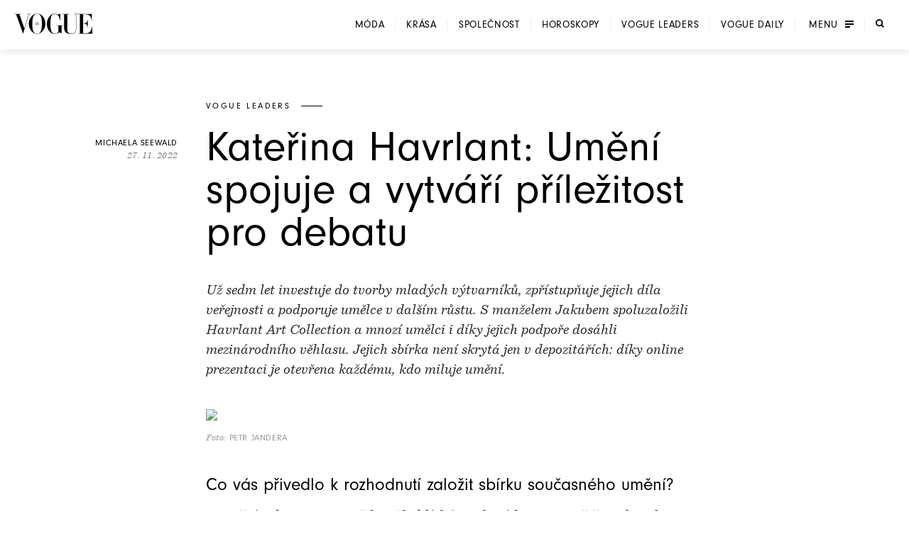

--- FILE ---
content_type: application/javascript; charset=utf-8
request_url: https://www.vogue.cz/_next/static/chunks/d5ae486c77bccad5.js?dpl=dpl_GoVgYMhbW2LvkqGpGEcjprvtU98z
body_size: 11587
content:
(globalThis.TURBOPACK||(globalThis.TURBOPACK=[])).push(["object"==typeof document?document.currentScript:void 0,478492,(t,e,i)=>{"use strict";var n=Object.prototype.hasOwnProperty,s="~";function o(){}function a(t,e,i){this.fn=t,this.context=e,this.once=i||!1}function r(t,e,i,n,o){if("function"!=typeof i)throw TypeError("The listener must be a function");var r=new a(i,n||t,o),l=s?s+e:e;return t._events[l]?t._events[l].fn?t._events[l]=[t._events[l],r]:t._events[l].push(r):(t._events[l]=r,t._eventsCount++),t}function l(t,e){0==--t._eventsCount?t._events=new o:delete t._events[e]}function d(){this._events=new o,this._eventsCount=0}Object.create&&(o.prototype=Object.create(null),new o().__proto__||(s=!1)),d.prototype.eventNames=function(){var t,e,i=[];if(0===this._eventsCount)return i;for(e in t=this._events)n.call(t,e)&&i.push(s?e.slice(1):e);return Object.getOwnPropertySymbols?i.concat(Object.getOwnPropertySymbols(t)):i},d.prototype.listeners=function(t){var e=s?s+t:t,i=this._events[e];if(!i)return[];if(i.fn)return[i.fn];for(var n=0,o=i.length,a=Array(o);n<o;n++)a[n]=i[n].fn;return a},d.prototype.listenerCount=function(t){var e=s?s+t:t,i=this._events[e];return i?i.fn?1:i.length:0},d.prototype.emit=function(t,e,i,n,o,a){var r=s?s+t:t;if(!this._events[r])return!1;var l,d,c=this._events[r],p=arguments.length;if(c.fn){switch(c.once&&this.removeListener(t,c.fn,void 0,!0),p){case 1:return c.fn.call(c.context),!0;case 2:return c.fn.call(c.context,e),!0;case 3:return c.fn.call(c.context,e,i),!0;case 4:return c.fn.call(c.context,e,i,n),!0;case 5:return c.fn.call(c.context,e,i,n,o),!0;case 6:return c.fn.call(c.context,e,i,n,o,a),!0}for(d=1,l=Array(p-1);d<p;d++)l[d-1]=arguments[d];c.fn.apply(c.context,l)}else{var h,u=c.length;for(d=0;d<u;d++)switch(c[d].once&&this.removeListener(t,c[d].fn,void 0,!0),p){case 1:c[d].fn.call(c[d].context);break;case 2:c[d].fn.call(c[d].context,e);break;case 3:c[d].fn.call(c[d].context,e,i);break;case 4:c[d].fn.call(c[d].context,e,i,n);break;default:if(!l)for(h=1,l=Array(p-1);h<p;h++)l[h-1]=arguments[h];c[d].fn.apply(c[d].context,l)}}return!0},d.prototype.on=function(t,e,i){return r(this,t,e,i,!1)},d.prototype.once=function(t,e,i){return r(this,t,e,i,!0)},d.prototype.removeListener=function(t,e,i,n){var o=s?s+t:t;if(!this._events[o])return this;if(!e)return l(this,o),this;var a=this._events[o];if(a.fn)a.fn!==e||n&&!a.once||i&&a.context!==i||l(this,o);else{for(var r=0,d=[],c=a.length;r<c;r++)(a[r].fn!==e||n&&!a[r].once||i&&a[r].context!==i)&&d.push(a[r]);d.length?this._events[o]=1===d.length?d[0]:d:l(this,o)}return this},d.prototype.removeAllListeners=function(t){var e;return t?(e=s?s+t:t,this._events[e]&&l(this,e)):(this._events=new o,this._eventsCount=0),this},d.prototype.off=d.prototype.removeListener,d.prototype.addListener=d.prototype.on,d.prefixed=s,d.EventEmitter=d,e.exports=d},881316,t=>{"use strict";let e,i,n,s,o,a,r,l;var d,c,p,h,u=t.i(843476),f=t.i(271645),m=t.i(997053),g=f,y=t.i(745009);t.i(247167);let x=t.i(478492).default,w=!1;if("undefined"!=typeof window)try{let t=Object.defineProperty({},"passive",{get(){w=!0}});window.addEventListener("test",null,t),window.removeEventListener("test",null,t)}catch(t){}let b=w,v={connections:{},EE:new x,enableResizeInfo:!1,enableScrollInfo:!1,listeners:{},removers:[],supportPassiveEvent:b},{supportPassiveEvent:_}=v,$={capture:!1,passive:!1},S=function(t,e,i,n){let s="addEventListener",o="removeEventListener",a=e,r=!!_&&Object.assign({},$,n);return!t.addEventListener&&t.attachEvent&&(s="attachEvent",o="detachEvent",a=`on${e}`),t[s](a,i,r),{remove(){t[o](e,i)}}},T={width:0,height:0},I={delta:0,top:0},k={axisIntention:"",startX:0,startY:0,deltaX:0,deltaY:0},z=t=>{let e={x:0,y:0},i=document.body,n=document.documentElement;return t.pageX||t.pageY?(e.x=t.pageX,e.y=t.pageY):(e.x=t.clientX+i.scrollLeft+n.scrollLeft,e.y=t.clientY+i.scrollTop+n.scrollTop),e},C=class{constructor(){let t=arguments.length>0&&void 0!==arguments[0]?arguments[0]:{};const e=(t.mainType||"").toLowerCase(),i=(t.subType||"").toLowerCase();this.mainType=e,this.subType=i,this.type=e+i.charAt(0).toUpperCase()+i.slice(1)||"",this.scroll=I,this.resize=T,this.touch=k}update(t){let{mainType:e,subType:i}=this,n=document.documentElement;if(v.enableScrollInfo&&("scroll"===e||"touchmove"===e)){let t=n.scrollTop+document.body.scrollTop;t!==this.scroll.top&&(this.scroll.delta=t-this.scroll.top,this.scroll.top=t)}if(v.enableResizeInfo&&"resize"===e&&(this.resize.width=window.innerWidth||n.clientWidth,this.resize.height=window.innerHeight||n.clientHeight),v.enableTouchInfo&&t.touches&&("touchstart"===e||"touchmove"===e||"touchend"===e)){let n,s,o;"touchstart"===e||"start"===i?(n=z(t.touches[0]),this.touch.axisIntention="",this.touch.startX=n.x,this.touch.startY=n.y,this.touch.deltaX=0,this.touch.deltaY=0):"touchmove"===e&&(n=z(t.touches[0]),this.touch.deltaX=n.x-this.touch.startX,this.touch.deltaY=n.y-this.touch.startY,""===this.touch.axisIntention&&(s=Math.abs(this.touch.deltaX),o=Math.abs(this.touch.deltaY),s>5&&s>=o?this.touch.axisIntention="x":o>5&&o>s&&(this.touch.axisIntention="y")))}}};var j=t.i(878796);let E=Date.now||function(){return new Date().getTime()},N=function(t){let e,i,n=arguments.length>1&&void 0!==arguments[1]?arguments[1]:15,s=0,o=0,a=function(){let r=E();n-(r-s)<=0?(s=r,o=0,t.apply(e,i)):o=(0,j.default)(a)};return function(){e=this,i=arguments,o||(o=(0,j.default)(a))}},{connections:L,EE:A,listeners:B,removers:P}=v,D=0;function H(t){return t.id||`target-id-${D++}`}function W(){}function R(t,e,i,n){return A.on(t,e||W,i),L[n=n||t]=(L[n]||0)+1,{_type:t,_cb:e,_ctx:i,unsubscribe:function(){if(this._type){A.removeListener(t,e,i),L[n]--,0===L[n]&&(B[n].remove(),B[n]=void 0),this._type=void 0,this._cb=void 0,this._ctx=void 0;for(let t=P.length-1;t>=0;t--)if(P[t]===this){P.splice(t,1);break}}}}}function G(t,e,i){return function(n,s,o,a){let r,l=o.context,d=o.target,c=d&&H(d),p=c?`:${c}`:"",h=`${e}Start:${n}${p}`,u=`${e}End:${n}${p}`,f=`${e}:${n}${p}`,m=R(`${i}:${n}${p}`,s,l,f);if(P.push(m),B[f])return m;let g={start:new C({mainType:e,subType:"start"}),main:new C({mainType:e}),end:new C({mainType:e,subType:"end"})};if("raf"===n)n=16,b=N(b);else{var y,x;let t;n>0&&(y=b,x=n,t=0,b=function(){let e=Date.now();if(e-t>=x){t=e;for(var i=arguments.length,n=Array(i),s=0;s<i;s++)n[s]=arguments[s];y.apply(this,n)}})}function w(t){g.end.update(t),A.emit(u,t,g.end),r=null}function b(t){r||(g.start.update(t),A.emit(h,t,g.start)),clearTimeout(r),g.main.update(t),A.emit(f,t,g.main),r=setTimeout(w.bind(null,t),n+100)}return B[f]=S(d||t,e,b,a),m}}function M(t,e){return function(i,n,s,o){let a=s.context,r=s.target,l=r&&H(r),d=`${e}:0${l?`:${l}`:""}`,c=R(d,n,a);if(P.push(c),B[d])return c;let p=new C({mainType:e});return B[d]=S(r||t,e,function(t){p.update(t),A.emit(d,t,p)},o),c}}"undefined"!=typeof window&&(n=(e=(i=window).document||document).body);let q={scrollStart:G(i,"scroll","scrollStart"),scrollEnd:G(i,"scroll","scrollEnd"),scroll:G(i,"scroll","scroll"),resizeStart:G(i,"resize","resizeStart"),resizeEnd:G(i,"resize","resizeEnd"),resize:G(i,"resize","resize"),visibilitychange:M(e,"visibilitychange"),touchmoveStart:G(n,"touchmove","touchmoveStart"),touchmoveEnd:G(n,"touchmove","touchmoveEnd"),touchmove:G(n,"touchmove","touchmove"),touchstart:M(n,"touchstart"),touchend:M(n,"touchend")},{removers:O}=v;var Y="undefined"!=typeof window?function(t,e){let i=arguments.length>2&&void 0!==arguments[2]?arguments[2]:{},n=i.useRAF||!1,s=parseInt(i.throttleRate,10),o=i.eventOptions;return isNaN(s)&&(s=50),n&&(s="raf"),v.enableScrollInfo=v.enableScrollInfo||i.enableScrollInfo||!1,v.enableResizeInfo=v.enableResizeInfo||i.enableResizeInfo||!1,v.enableTouchInfo=v.enableTouchInfo||i.enableTouchInfo||!1,q[t](s,e,i,o)}:function(){},F=t.i(343794),U=t.i(982357);let X="transform",K=!0,Z=0,J=-1;class Q extends g.Component{constructor(t,e){super(t,e),this.handleResize=this.handleResize.bind(this),this.handleScroll=this.handleScroll.bind(this),this.handleScrollStart=this.handleScrollStart.bind(this),this.delta=0,this.stickyTop=0,this.stickyBottom=0,this.frozen=!1,this.skipNextScrollEvent=!1,this.scrollTop=-1,this.bottomBoundaryTarget,this.topTarget,this.subscribers,this.state={top:0,bottom:0,width:0,height:0,x:0,y:0,topBoundary:0,bottomBoundary:1/0,status:0,pos:0,activated:!1}}getTargetHeight(t){return t&&t.offsetHeight||0}getTopPosition(t){return"string"==typeof(t=t||this.props.top||0)&&(this.topTarget||(this.topTarget=s.querySelector(t)),t=this.getTargetHeight(this.topTarget)),t}getTargetBottom(t){if(!t)return -1;let e=t.getBoundingClientRect();return this.scrollTop+e.bottom}getBottomBoundary(t){let e=t||this.props.bottomBoundary;return"object"==typeof e&&(e=e.value||e.target||0),"string"==typeof e&&(this.bottomBoundaryTarget||(this.bottomBoundaryTarget=s.querySelector(e)),e=this.getTargetBottom(this.bottomBoundaryTarget)),e&&e>0?e:1/0}reset(){this.setState({status:0,pos:0})}release(t){this.setState({status:1,pos:t-this.state.y})}fix(t){this.setState({status:2,pos:t})}updateInitialDimension(t){if(t=t||{},!this.outerElement||!this.innerElement)return;let e=this.outerElement.getBoundingClientRect(),i=this.innerElement.getBoundingClientRect(),n=e.width||e.right-e.left,s=i.height||i.bottom-i.top,o=e.top+this.scrollTop;this.setState({top:this.getTopPosition(t.top),bottom:Math.min(this.state.top+s,J),width:n,height:s,x:e.left,y:o,bottomBoundary:this.getBottomBoundary(t.bottomBoundary),topBoundary:o})}handleResize(t,e){this.props.shouldFreeze()||(J=e.resize.height,this.updateInitialDimension(),this.update())}handleScrollStart(t,e){this.frozen=this.props.shouldFreeze(),this.frozen||(this.scrollTop===e.scroll.top?this.skipNextScrollEvent=!0:(this.scrollTop=e.scroll.top,this.updateInitialDimension()))}handleScroll(t,e){if(this.skipNextScrollEvent){this.skipNextScrollEvent=!1;return}Z=e.scroll.delta,this.scrollTop=e.scroll.top,this.update()}update(){if(!this.props.enabled||this.state.bottomBoundary-this.state.topBoundary<=this.state.height||0===this.state.width&&0===this.state.height){0!==this.state.status&&this.reset();return}var t=Z,e=this.scrollTop+this.state.top,i=this.scrollTop+this.state.bottom;if(e<=this.state.topBoundary)this.reset();else if(i>=this.state.bottomBoundary)this.stickyBottom=this.state.bottomBoundary,this.stickyTop=this.stickyBottom-this.state.height,this.release(this.stickyTop);else if(this.state.height>J-this.state.top)switch(this.state.status){case 0:this.release(this.state.y),this.stickyTop=this.state.y,this.stickyBottom=this.stickyTop+this.state.height;case 1:this.stickyBottom=this.stickyTop+this.state.height,t>0&&i>this.stickyBottom?this.fix(this.state.bottom-this.state.height):t<0&&e<this.stickyTop&&this.fix(this.state.top);break;case 2:var n=!0,s=this.state.pos,o=this.state.height;if(t>0&&s===this.state.top)this.stickyTop=e-t,this.stickyBottom=this.stickyTop+o;else if(t<0&&s===this.state.bottom-o)this.stickyBottom=i-t,this.stickyTop=this.stickyBottom-o;else if(s!==this.state.bottom-o&&s!==this.state.top){let e=s+o-this.state.bottom;this.stickyBottom=i-t+e,this.stickyTop=this.stickyBottom-o}else n=!1;n&&this.release(this.stickyTop)}else this.fix(this.state.top);this.delta=t}componentDidUpdate(t,e){e.status!==this.state.status&&this.props.onStateChange&&this.props.onStateChange({status:this.state.status}),this.state.top!==e.top&&(this.updateInitialDimension(),this.update()),(0,U.default)(this.props,t)||(t.enabled!==this.props.enabled?this.props.enabled?this.setState({activated:!0},()=>{this.updateInitialDimension(),this.update()}):this.setState({activated:!1},()=>{this.reset()}):(t.top!==this.props.top||t.bottomBoundary!==this.props.bottomBoundary)&&(this.updateInitialDimension(),this.update()))}componentWillUnmount(){let t=this.subscribers||[];for(var e=t.length-1;e>=0;e--)this.subscribers[e].unsubscribe()}componentDidMount(){!l&&(l=window,a=(s=document).documentElement,o=s.body,J=l.innerHeight||a.clientHeight,(r=window.Modernizr)&&r.prefixed&&(K=r.csstransforms3d,X=r.prefixed("transform"))),this.scrollTop=o.scrollTop+a.scrollTop,this.props.enabled&&(this.setState({activated:!0}),this.updateInitialDimension(),this.update()),this.subscribers=[Y("scrollStart",this.handleScrollStart.bind(this),{useRAF:!0}),Y("scroll",this.handleScroll.bind(this),{useRAF:!0,enableScrollInfo:!0}),Y("resize",this.handleResize.bind(this),{enableResizeInfo:!0})]}translate(t,e){K&&this.props.enableTransforms&&this.state.activated?t[X]="translate3d(0,"+Math.round(e)+"px,0)":t.top=e+"px"}shouldComponentUpdate(t,e){return!this.props.shouldFreeze()&&!((0,U.default)(this.props,t)&&(0,U.default)(this.state,e))}render(){let t={position:2===this.state.status?"fixed":"relative",top:2===this.state.status?"0px":"",zIndex:this.props.innerZ},e={};this.translate(t,this.state.pos),0!==this.state.status&&(t.width=this.state.width+"px",e.height=this.state.height+"px");let i=(0,F.default)("sticky-outer-wrapper",this.props.className,{[this.props.activeClass]:2===this.state.status,[this.props.releasedClass]:1===this.state.status}),n=(0,F.default)("sticky-inner-wrapper",this.props.innerClass,{[this.props.innerActiveClass]:2===this.state.status}),s=this.props.children;return g.default.createElement("div",{ref:t=>{this.outerElement=t},className:i,style:e},g.default.createElement("div",{ref:t=>{this.innerElement=t},className:n,style:t},"function"==typeof s?s({status:this.state.status}):s))}}Q.displayName="Sticky",Q.defaultProps={shouldFreeze:function(){return!1},enabled:!0,top:0,bottomBoundary:0,enableTransforms:!0,activeClass:"active",releasedClass:"released",onStateChange:null,innerClass:"",innerActiveClass:""},Q.propTypes={children:y.default.element,enabled:y.default.bool,top:y.default.oneOfType([y.default.string,y.default.number]),bottomBoundary:y.default.oneOfType([y.default.object,y.default.string,y.default.number]),enableTransforms:y.default.bool,activeClass:y.default.string,releasedClass:y.default.string,innerClass:y.default.string,innerActiveClass:y.default.string,className:y.default.string,onStateChange:y.default.func,shouldFreeze:y.default.func,innerZ:y.default.oneOfType([y.default.string,y.default.number])},Q.STATUS_ORIGINAL=0,Q.STATUS_RELEASED=1,Q.STATUS_FIXED=2;var V=t.i(956913),tt=t.i(783334),te=t.i(951474),ti=t.i(522016),tn=t.i(225427),ts=t.i(185905),to=t.i(966420),ta=t.i(438507),tr=t.i(845026),tl=t.i(753396),td=t.i(618566),tc=t.i(716915);let tp=()=>{let{push:t}=(0,td.useRouter)();return(e,i)=>{tc.default.start(),t(e,i)}},th=m.default.div.withConfig({displayName:"SmallGalleryItem__Wrapper",componentId:"sc-b3bf529b-0"})`
    display: flex;
    flex-direction: column;
    width: 100%;
`,tu=m.default.div.withConfig({displayName:"SmallGalleryItem__ContentWrapper",componentId:"sc-b3bf529b-1"})`
    width: 100%;
    margin-top: 10px;

    ${(0,V.mq)(ts.TABLET)} {
        margin-top: 0;
    }
`,tf=(0,m.default)(to.default).withConfig({displayName:"SmallGalleryItem__NoteWrapper",componentId:"sc-b3bf529b-2"})`
    color: ${ts.BLACK40};
    align-self: flex-end;
`,tm=(0,m.default)(ta.default).withConfig({displayName:"SmallGalleryItem__PlainTextStyled",componentId:"sc-b3bf529b-3"})`
    margin-top: 5px;
    ${(0,V.fz)(14)};
`,tg=m.default.div.withConfig({displayName:"SmallGalleryItem__Caption",componentId:"sc-b3bf529b-4"})`
    display: flex;
    flex-direction: column;
    justify-content: flex-start;
    width: auto;
    max-width: 100%;
    margin: 20px 0 35px;
    font-family: ${ts.FONT_SECONDARY};
    ${(0,V.fz)(12)}
    color: ${ts.DARK_GRAY};

    ${(0,V.mq)("1060px")} {
        transform: ${t=>t.$twoDigits?"translateX(-31px)":"translateX(-20px)"};
    }

    ${(0,V.mq)(ts.TABLET)} {
        flex-direction: row;
    }
`,ty=m.default.div.withConfig({displayName:"SmallGalleryItem__ControlsWrapper",componentId:"sc-b3bf529b-5"})`
    display: flex;
    justify-content: space-between;
    align-items: center;
    margin-top: 20px;

    ${(0,V.mq)(ts.MEDIUM_LAYOUT_WIDTH+ts.SCROLLBAR_SAFEZONE+"px")} {
        margin-left: 40px;
        margin-right: 40px;
    }

    ${(0,V.mq)(ts.DESKTOP)} {
        margin: 20px 0 0;
    }
`,tx=m.default.div.withConfig({displayName:"SmallGalleryItem__Controls",componentId:"sc-b3bf529b-6"})`
    display: flex;
    align-items: center;
    ${(0,V.ff)(ts.FONT_SECONDARY)};
    color: ${ts.BLACK};
    ${(0,V.fz)(13)};
    white-space: nowrap;
    ${(0,V.mq)(ts.MOBILE)} {
        ${(0,V.fz)(19)};
    }
`,tw=m.default.div.withConfig({displayName:"SmallGalleryItem__ButtonsWrapper",componentId:"sc-b3bf529b-7"})`
    margin-left: 30px;
    display: flex;
`,tb=(0,m.default)(tr.default).withConfig({displayName:"SmallGalleryItem__ButtonIconStyled",componentId:"sc-b3bf529b-8"})`
    ${(0,V.square)(60)};
    background: ${t=>t.$disabled?ts.LIGHTER_GRAY:ts.BLACK};
    display: flex;
    align-items: center;
    justify-content: center;
    svg {
        ${(0,V.size)(14,23)};
        stroke: ${ts.WHITE};
    }
    &:first-of-type {
        margin-right: 2px;
    }
`,tv=t=>{let[e,i]=(0,f.useState)(),[n,s]=(0,f.useState)(),[o,a]=(0,f.useState)(),r=tp();(0,f.useEffect)(()=>{if(t.description&&t.description.length>0){let{author:e,link:n,description:o}=(0,tl.parseImageDescription)(t.description),r=e?e.trim():"",l=n&&n.length>0?n.trim():"",d=o&&o.length>0?o.trim():"";queueMicrotask(()=>{i(r),a(l),s(d)})}},[i,a,s,t.description]);let l=(0,u.jsx)(tn.default,{src:t.url,alt:n&&n.length>0?(0,tl.removeMarkdown)(n):(0,tl.removeMarkdown)(t.description||""),width:700,height:1200,srcset:[380,700],fit:"clip",withRatioWrapper:!1,isLazyLoaded:!1,maxHeight:"portrait"===t.orientation?500:void 0});return(0,u.jsxs)(th,{children:[o?(0,u.jsx)(ti.default,{href:o,passHref:!0,prefetch:!1,children:(0,u.jsx)("a",{target:"_blank",children:l})}):l,(0,u.jsxs)(tg,{$twoDigits:(t.order||0)>9,children:[(n&&n.length>0||e&&e.length>0)&&(0,u.jsxs)(tu,{children:[(0,u.jsx)(tf,{pretext:"Foto:",text:e||""}),(0,u.jsx)(tm,{size:"smaller",children:(0,tl.convertMarkdown)(n||"")})]}),(0,u.jsx)(ty,{children:(0,u.jsxs)(tx,{children:[t.order," / ",t.total,(0,u.jsxs)(tw,{children:[(0,u.jsx)(tb,{name:"arrow-left-noleg",onClick:function(){r(window.location.pathname+"?page="+Math.max((t.order||1)-1,1),{})},$disabled:1===t.order}),(0,u.jsx)(tb,{name:"arrow-right-noleg",onClick:function(){r(window.location.pathname+"?page="+Math.min((t.order||1)+1,t.total||1),{})},$disabled:t.order===t.total})]})]})})]})]})};var t_=t.i(902263),t$=t.i(993590),tS=t.i(535550),tT=t.i(939784),tI=t.i(52177);let tk="1060px",tz=m.default.div.withConfig({displayName:"Links__ButtonWrapper",componentId:"sc-79ed6128-0"})`
    display: flex;
    justify-content: center;

    ${t=>t.$standalonePageHeader&&m.css`
            margin-top: 25px;

            ${tz} + ${tz} {
                margin-left: 10px;
            }
        `};
`,tC=m.default.div.withConfig({displayName:"Links__Wrapper",componentId:"sc-79ed6128-1"})`
    display: ${t=>t.$standalonePageHeader?"flex":"none"};
    flex-direction: ${t=>t.$standalonePageHeader?"row":"column"};
    justify-content: ${t=>t.$standalonePageHeader?"center":"flex-end"};

    ${t=>t.$standalonePageHeader&&m.css`
            display: flex;
            flex-direction: column;
            margin-top: 25px;

            ${tz} + ${tz} {
                margin-top: 10px;
            }

            ${(0,V.mq)("600px")} {
                flex-direction: row;

                ${tz} + ${tz} {
                    margin-left: 10px;
                    margin-top: 0;
                }
            }

            ${(0,V.mq)(tk)} {
                display: none;
            }
        `};

    ${t=>!t.$standalonePageHeader&&m.css`
            display: none;

            ${(0,V.mq)(tk)} {
                display: flex;

                ${tz} {
                    margin-bottom: 10px;
                    justify-content: flex-end;

                    &:last-child {
                        margin-bottom: 0;
                    }
                }
            }
        `}
`,tj=t=>{let[e,i]=(0,f.useState)(!1),n=async()=>{await navigator.clipboard.writeText(window.location.href),i(!0)},s=tp();return(0,u.jsxs)(tC,{$standalonePageHeader:t.standalonePageHeader,children:[(0,u.jsx)(tz,{$standalonePageHeader:t.standalonePageHeader,children:(0,u.jsx)(tT.default,{text:"Sdílet",icon:"fb",onClick:()=>{let e=window.location.href;(0,tI.shareSocialGTM)(t.slug||""),window.open(`https://www.facebook.com/sharer/sharer.php?u=${encodeURIComponent(e)}`,"facebook-share-dialog","width=550,height=400")},width:7,height:15,fillProp:!0,fillWhite:!t.standalonePageHeader,inverse:t.standalonePageHeader})}),(0,u.jsx)(tz,{$standalonePageHeader:t.standalonePageHeader,children:(0,u.jsx)(tT.default,{icon:"copy",text:e?"Odkaz zkopírován":"Zkopírovat odkaz",onClick:async()=>{await n(),i(!0)},width:12,height:13,fillWhite:!t.standalonePageHeader,inverse:t.standalonePageHeader})}),(0,u.jsx)(tz,{$standalonePageHeader:t.standalonePageHeader,children:(0,u.jsx)(tT.default,{text:"zpět na článek",fillBlack:!t.standalonePageHeader,fillWhite:t.standalonePageHeader,inverse:!t.standalonePageHeader,onClick:()=>{s(t?.article&&"href"in t.article&&"string"==typeof t.article.href?t.article.href:"",{}),localStorage.vogue_article_scrolled&&setTimeout(()=>{window.scrollTo({top:localStorage.vogue_article_scrolled,behavior:"smooth"}),localStorage.removeItem("vogue_article_scrolled")},1e3)}})})]})},tE=m.default.section.withConfig({displayName:"Header__Wrapper",componentId:"sc-5adabff0-0"})`
    padding: 30px;
    position: relative;
    text-align: center;
    color: ${ts.WHITE};
    ${({background:t})=>t&&`background: url(${t}) no-repeat center center`};
    background-size: cover;

    ${(0,V.mq)(ts.MEDIUM)} {
        padding: ${({$smaller:t})=>t?"40px 45px":"70px 45px"};
    }

    ${(0,V.mq)("1060px")} {
        display: flex;
        align-items: center;
        min-height: ${({$smaller:t})=>t?"145px":"345px"};
    }

    &:before {
        ${V.fullsizeCover};
        background: ${ts.BLACK70};
        content: '';
    }
`,tN=m.default.div.withConfig({displayName:"Header__Content",componentId:"sc-5adabff0-1"})`
    width: 100%;
    max-width: ${ts.MEDIUM_LAYOUT};
    margin: 0 auto;
    position: relative;
    z-index: 1;
`,tL=({title:t,author:e,date:i,url:n,background:s,article:o,smaller:a=!1})=>(0,u.jsx)(tE,{background:s,$smaller:a,children:(0,u.jsxs)(tN,{children:[(0,u.jsx)(t_.default,{text:"Fotogalerie",sidelines:!0,inverse:!0}),(0,u.jsx)(t$.default,{type:"h1",children:t}),!a&&i&&(0,u.jsx)(tS.default,{author:e||"",date:new Date(i),solid:!0,center:!0}),(0,u.jsx)(tj,{slug:n,article:o,standalonePageHeader:!0})]})});function tA(t={}){let{target:e="undefined"!=typeof window?window:void 0,thr:i=0,axis:n=p.Y,scrollUp:s=n===p.Y?h.Up:h.Left,scrollDown:o=n===p.Y?h.Down:h.Right,still:a=h.Still}=t,[r,l]=(0,f.useState)(a),[d,c]=(0,f.useState)({top:0,bottom:0,left:0,right:0}),u=Math.max(0,i),m=(0,f.useRef)(!1),g=(0,f.useRef)(0),y=(0,f.useCallback)(()=>{let t;e&&(Math.abs((t=e instanceof Window?n===p.Y?e.scrollY:e.scrollX:n===p.Y?e.scrollTop:e.scrollLeft)-g.current)>=u&&(l(t>g.current?o:s),g.current=Math.max(0,t)),m.current=!1)},[e,n,u,o,s]);return(0,f.useEffect)(()=>{if(!e)return void console.warn("useDetectScroll: target is not set. Falling back to window.");let t=()=>{if(!e)return;let t=e instanceof Window?e.scrollY:e.scrollTop,i=e instanceof Window?e.scrollX:e.scrollLeft,n=(e instanceof Window?document.documentElement.scrollHeight-e.innerHeight:e.scrollHeight-e.clientHeight)-t,s=(e instanceof Window?document.documentElement.scrollWidth-e.innerWidth:e.scrollWidth-e.clientWidth)-i;c({top:t,bottom:n,left:i,right:s})};return t(),e.addEventListener("scroll",t),()=>{e.removeEventListener("scroll",t)}},[e]),(0,f.useEffect)(()=>{if(!e)return void console.warn("useDetectScroll: target is not set. Falling back to window.");e instanceof Window?g.current=n===p.Y?e.scrollY:e.scrollX:g.current=n===p.Y?e.scrollTop:e.scrollLeft;let t=()=>{m.current||(window.requestAnimationFrame(y),m.current=!0)};return e.addEventListener("scroll",t),()=>e.removeEventListener("scroll",t)},[e,n,y]),{scrollDir:r,scrollPosition:d}}(d=p||(p={})).X="x",d.Y="y",(c=h||(h={})).Up="up",c.Down="down",c.Left="left",c.Right="right",c.Still="still";var tB=t.i(131227);let tP="1060px",tD="1225",tH=m.default.div.withConfig({displayName:"StandaloneSmallGalleryPage__Layout",componentId:"sc-699ac309-0"})`
    display: flex;
    flex-direction: row;
    justify-content: space-between;
    width: 100%;
    max-width: ${tD}px;
    margin: 50px auto 0;
    padding: 0 20px;
    /* overflow-x: hidden; */

    ${(0,V.mq)(`${tD+40}px`)} {
        padding: 0;
    }
`,tW=m.default.div.withConfig({displayName:"StandaloneSmallGalleryPage__BottomAdWrapper",componentId:"sc-699ac309-1"})`
    margin-bottom: 50px;
`,tR=m.default.div.withConfig({displayName:"StandaloneSmallGalleryPage__LinksWrapper",componentId:"sc-699ac309-2"})`
    display: none;

    .sticky-container {
        height: 100%;
    }

    ${(0,V.mq)(tP)} {
        display: block;
        width: 260px;
        margin-bottom: 50px;
        padding-right: 60px;
    }
`,tG=m.default.div.withConfig({displayName:"StandaloneSmallGalleryPage__StickyHolder",componentId:"sc-699ac309-3"})`
    ${t=>t.$links&&t.$scrollDirection===h.Down&&t.$isSticky&&"transform: translateY(50px) translateZ(0) !important"};
    ${t=>t.$links&&t.$scrollDirection===h.Up&&t.$isSticky&&"transform: translateY(100px) translateZ(0) !important"};
    /* ${(0,V.transition)("transform",500)}; */
`,tM=m.default.div.withConfig({displayName:"StandaloneSmallGalleryPage__Content",componentId:"sc-699ac309-4"})`
    width: 100%;

    ${(0,V.mq)(tP)} {
        width: calc(100% - 225px);
    }
`,tq=t=>{let{app:e,article:i,gallery:n,articleOnHomepage:s,category:o,parentCategory:a}=t,[r,l]=(0,f.useState)({isNarrow:!1,isWide:!0}),d=(0,tB.getAdsType)(e),{scrollDir:c}=tA(),[p,h]=(0,f.useState)(!1),m=()=>{l({isNarrow:!(0,tt.isWiderThan)(800),isWide:!!(0,tt.isWiderThan)(1060)})};(0,f.useEffect)(()=>(queueMicrotask(()=>m()),window.addEventListener("resize",m),()=>window.removeEventListener("resize",m)),[]);let g=({renderDynamicSlot:(t,e,i,n,s,o,a)=>{let r={google:{pos_1:{adUnit:"galleries",sizes:[[160,600],[300,250]],sizeMapping:[{viewport:[800,0],sizes:[[160,600]]},{viewport:[280,0],sizes:"bottom"!==e||i?[[300,250]]:[]}],targetingArguments:{gallery_id:t,featured_homepage:n?"yes":"no",gallery_category:s?s+"_"+o:o+"_uncategorized",gallery_position:e}},pos_2:{adUnit:"galleries",sizes:[[1300,350],[970,250],[300,250]],sizeMapping:[{viewport:[1300,0],sizes:[[1300,350]]},{viewport:[970,0],sizes:[[970,250]]},{viewport:[300,0],sizes:[[300,250]]}],targetingArguments:{gallery_id:t,featured_homepage:n?"yes":"no",gallery_category:s?s+"_"+o:o+"_uncategorized",billboard_position:"bottom"===e?"end":e}}},seznam:{pos_1:{adUnit:"galleries",sizes:[[160,600],[300,300]],sizeMapping:[{viewport:[1300,0],sizes:[[160,600]],zoneId:function(t){switch(t){case"top":case"middle":case"bottom":return"302395";default:return""}}(e)},{viewport:[300,0],sizes:[[300,300]],zoneId:function(t){switch(t){case"top":case"middle":case"bottom":return"304545";default:return""}}(e)}],targetingArguments:{gallery_id:t,featured_homepage:n?"yes":"no",gallery_category:s?s+"_"+o:o+"_uncategorized",gallery_position:e}},pos_2:{adUnit:"galleries",sizes:[[970,"top"===e?210:310],[300,300]],sizeMapping:[{viewport:[970,0],sizes:[[970,"top"===e?210:310]],zoneId:function(t){switch(t){case"top":return"305132";case"bottom":return"306061";default:return""}}(e)},{viewport:[300,0],sizes:[[300,300]],zoneId:function(t){switch(t){case"top":return"305141";case"bottom":return"305150";default:return""}}(e)}],targetingArguments:{gallery_id:t,featured_homepage:n?"yes":"no",gallery_category:s?s+"_"+o:o+"_uncategorized",billboard_position:e}}}}[d][a];return r?{...r,slotId:a}:r}}).renderDynamicSlot(n.system.id,"bottom",!1,s,a?.dfp_code,o?.dfp_code||"uncategorized","pos_2");return(0,u.jsxs)(u.Fragment,{children:[(0,u.jsx)(tL,{title:i.title,author:Array.isArray(i.authors)&&i.authors.length>0?i.authors[0].title:"",date:i.publish_date,url:"url"in i&&"string"==typeof i.url?i.url:"",background:n.hero_image[0].url,article:i,smaller:!0}),(0,u.jsxs)(tH,{children:[r.isWide&&(0,u.jsx)(tR,{children:(0,u.jsx)("div",{className:"sticky-container",children:(0,u.jsx)(Q,{top:"up"===c?100:10,onStateChange:({status:t})=>{t===Q.STATUS_FIXED?h(!0):h(!1)},children:(0,u.jsx)(tG,{$isSticky:p,$scrollDirection:c,$links:!0,children:(0,u.jsx)(tj,{article:i,slug:"url"in i&&"string"==typeof i.url?i.url:""})})})})}),(0,u.jsx)(tM,{id:"gallery-content",children:(()=>{let{gallery:e,page:i}=t,n=e.images[i-1];return(0,u.jsx)(u.Fragment,{children:(0,u.jsx)(tv,{order:i,total:e.images.length,description:n.description,url:n.url,orientation:n.width&&n.height&&n.width/n.height>1?"landscape":"portrait"},i)})})()})]}),g&&(0,u.jsx)(tW,{children:(0,f.createElement)(te.default,{...g,key:"billboard_"+n.system.id,adsType:d})})]})},tO=m.default.div.withConfig({displayName:"GalleryItem__Wrapper",componentId:"sc-2b5079de-0"})`
    display: flex;
    flex-direction: column;
    width: 100%;
`,tY=m.default.div.withConfig({displayName:"GalleryItem__ContentWrapper",componentId:"sc-2b5079de-1"})`
    width: 100%;
    margin-top: 10px;

    ${(0,V.mq)(ts.TABLET)} {
        margin-top: 0;
    }
`,tF=(0,m.default)(to.default).withConfig({displayName:"GalleryItem__NoteWrapper",componentId:"sc-2b5079de-2"})`
    color: ${ts.BLACK40};
    align-self: flex-end;
`,tU=(0,m.default)(ta.default).withConfig({displayName:"GalleryItem__PlainTextStyled",componentId:"sc-2b5079de-3"})`
    margin-top: 5px;
    ${(0,V.fz)(14)};
`,tX=m.default.div.withConfig({displayName:"GalleryItem__Caption",componentId:"sc-2b5079de-4"})`
    display: flex;
    flex-direction: column;
    justify-content: flex-start;
    width: auto;
    max-width: 100%;
    margin: 20px 0 35px;
    font-family: ${ts.FONT_SECONDARY};
    ${(0,V.fz)(12)}
    color: ${ts.DARK_GRAY};

    ${(0,V.mq)("1060px")} {
        transform: ${t=>t.$twoDigits?"translateX(-31px)":"translateX(-20px)"};
    }

    ${(0,V.mq)(ts.TABLET)} {
        flex-direction: row;
    }
`,tK=m.default.div.withConfig({displayName:"GalleryItem__Order",componentId:"sc-2b5079de-5"})`
    margin-top: -2px;
    margin-right: 25px;
    white-space: nowrap;
    ${(0,V.fz)(16)};
    font-style: italic;

    ${(0,V.mq)(ts.MOBILE)} {
        ${(0,V.fz)(20)}
    }
`,tZ=t=>{let[e,i]=(0,f.useState)(),[n,s]=(0,f.useState)(),[o,a]=(0,f.useState)();(0,f.useEffect)(()=>{if(t.description&&t.description.length>0){let{author:e,link:n,description:o}=(0,tl.parseImageDescription)(t.description),r=e?e.trim():"",l=n&&n.length>0?n.trim():"",d=o&&o.length>0?o.trim():"";queueMicrotask(()=>{i(r),a(l),s(d)})}},[i,a,s]);let r=(0,u.jsx)(tn.default,{src:t.url,alt:n&&n.length>0?(0,tl.removeMarkdown)(n):(0,tl.removeMarkdown)(t.description),width:700,height:1200,srcset:[380,700],fit:"clip",withRatioWrapper:!1,isLazyLoaded:!1,maxHeight:"portrait"===t.orientation?500:void 0});return(0,u.jsxs)(tO,{children:[o?(0,u.jsx)(ti.default,{href:o,passHref:!0,prefetch:!1,children:(0,u.jsx)("a",{target:"_blank",children:r})}):r,(0,u.jsxs)(tX,{$twoDigits:t.order>9,children:[(0,u.jsxs)(tK,{children:[t.order," / ",t.total]}),(n&&n.length>0||e&&e.length>0)&&(0,u.jsxs)(tY,{children:[e&&(0,u.jsx)(tF,{pretext:"Foto:",text:e}),n&&(0,u.jsx)(tU,{size:"smaller",children:(0,tl.convertMarkdown)(n)})]})]})]})};var tJ=t.i(527258);let tQ="431px",tV=m.default.div.withConfig({displayName:"Pagination__Wrapper",componentId:"sc-957929d-0"})`
    display: flex;
    flex-direction: column-reverse;
    justify-content: center;
    align-items: center;
    width: 100vw;
    padding: 25px;
    transform: translateX(-20px);
    color: ${ts.WHITE};
    background: ${ts.BLACK};

    ${(0,V.mq)(tQ)} {
        flex-direction: row;
    }

    ${(0,V.mq)("800px")} {
        width: 100%;
        transform: translateX(0);
    }

    ${(0,V.mqMax)("1200px")} {
        .hidden-on-narrow {
            display: none;
        }
    }
`,t0=m.default.span.withConfig({displayName:"Pagination__Text",componentId:"sc-957929d-1"})`
    display: block;
    margin: 20px 30px;
    white-space: nowrap;

    ${(0,V.mq)(tQ)} {
        margin: 0 30px;
    }
`,t1=t=>{let{currentPage:e,pagesCount:i,route:n}=t,s=tp();return(0,u.jsxs)(tV,{children:[(0,u.jsx)(tJ.default,{variant:"secondaryWhite",icon:"arrow-left-noleg",iconOnLeft:!0,inverse:!0,small:!0,onClick:()=>{if(e&&e>1){let t=Number(e)-1;s(`${n}?page=${t}`,{scroll:!1})}},disabled:!e||!(e>1),children:"Zpět"}),(0,u.jsxs)(t0,{children:["strana ",e||1," / ",i||1]}),(0,u.jsx)(tJ.default,{variant:"white",icon:"arrow-right-noleg",small:!0,onClick:()=>{if(e&&i&&e<i){let t=Number(e)+1;s(`${n}?page=${t}`,{scroll:!1})}},disabled:!e||!i||!(e<i),children:(0,u.jsxs)("div",{children:["Další",(0,u.jsx)("span",{className:"hidden-on-narrow",children:" fotografie"})]})})]})},t3="800px",t5="1060px",t2="1225",t6=m.default.div.withConfig({displayName:"StandaloneGalleryPage__Layout",componentId:"sc-5c63fbe4-0"})`
    display: flex;
    flex-direction: row;
    justify-content: space-between;
    width: 100%;
    max-width: ${t2}px;
    margin: 50px auto 0;
    padding: 0 20px;
    /* overflow-x: hidden; */

    ${(0,V.mq)(`${t2+40}px`)} {
        padding: 0;
    }
`,t9=m.default.div.withConfig({displayName:"StandaloneGalleryPage__BottomAdWrapper",componentId:"sc-5c63fbe4-1"})`
    margin-bottom: 50px;
`,t7=m.default.div.withConfig({displayName:"StandaloneGalleryPage__LinksWrapper",componentId:"sc-5c63fbe4-2"})`
    display: none;

    .sticky-container {
        height: 100%;
    }

    ${(0,V.mq)(t5)} {
        display: block;
        width: 260px;
        margin-bottom: 50px;
        padding-right: 60px;
    }
`,t4=m.default.div.withConfig({displayName:"StandaloneGalleryPage__StickyHolder",componentId:"sc-5c63fbe4-3"})`
    ${t=>t.$links&&"down"===t.$scrollDirection&&t.$isSticky&&"transform: translateY(50px) translateZ(0) !important"};
    ${t=>t.$links&&"up"===t.$scrollDirection&&t.$isSticky&&"transform: translateY(100px) translateZ(0) !important"};
    /* ${(0,V.transition)("transform",500)}; */
`,t8=m.default.div.withConfig({displayName:"StandaloneGalleryPage__Content",componentId:"sc-5c63fbe4-4"})`
    width: 100%;

    ${(0,V.mq)(t5)} {
        width: calc(100% - 225px);
    }
`,et=m.default.div.withConfig({displayName:"StandaloneGalleryPage__Ad",componentId:"sc-5c63fbe4-5"})`
    width: 100vw;
    transform: translateX(-20px) translateZ(0px) !important;

    .adunitContainer {
        width: 100%;
        margin-bottom: 35px;
        padding: 30px 0;
        border: 0;
        background: ${ts.LIGHTEST_GRAY};

        &:after {
            left: 20px;
        }
    }

    ${(0,V.mq)(t3)} {
        width: 160px;
        height: 650px;
        transform: translateX(0) translateZ(0px) !important;

        .adunitContainer {
            margin-bottom: 0;
            padding: 0;
            background: transparent;

            &:after {
                left: 0;
            }
        }

        ${t=>"up"===t.$scrollDirection&&t.$isSticky&&m.css`
                height: 770px;
                padding: 120px 0 50px !important;
            `};
        ${t=>"up"===t.$scrollDirection&&!t.$isSticky&&m.css`
                height: 650px;
                padding: 0 0 50px !important;
            `};
        ${t=>"down"===t.$scrollDirection&&t.$isSticky&&m.css`
                height: 700px;
                padding: 50px 0 !important;
            `};

        ${(0,V.transition)("padding",500)};
    }
`,ee=m.default.div.withConfig({displayName:"StandaloneGalleryPage__Images",componentId:"sc-5c63fbe4-6"})`
    display: flex;
    flex-direction: column;
    width: 100%;

    ${(0,V.mq)(t3)} {
        width: calc(100% - 160px);
        padding-right: 50px;
        ${et} {
            display: none;
        }
    }
`,ei=m.default.div.withConfig({displayName:"StandaloneGalleryPage__Item",componentId:"sc-5c63fbe4-7"})`
    display: flex;
    flex-direction: column;
    justify-content: space-between;
    width: 100%;

    .sticky-container {
        flex: 1;
    }

    ${(0,V.mq)(t3)} {
        flex-direction: row;

        &:first-child ${et} {
            padding-top: 0;
        }
    }
`,en=m.default.div.withConfig({displayName:"StandaloneGalleryPage__PaginationWrapper",componentId:"sc-5c63fbe4-8"})`
    width: 100%;

    ${(0,V.mq)(t3)} {
        width: calc(100% - 160px - 50px);
    }
`,es=t=>{let{app:e}=t,[i,n]=(0,f.useState)({isNarrow:!1,isWide:!0}),[s,o]=(0,f.useState)(!1),a=(0,tB.getAdsType)(e),{scrollDir:r}=tA(),l=({status:t})=>{2===t?o(!0):o(!1)},d=()=>{n({isNarrow:!(0,tt.isWiderThan)(800),isWide:!!(0,tt.isWiderThan)(1060)})};(0,f.useEffect)(()=>(queueMicrotask(()=>d()),window.addEventListener("resize",d),()=>window.removeEventListener("resize",d)),[]);let c=(e,i,n)=>{let{gallery:s,articleOnHomepage:o,category:r,parentCategory:l}=t,d=null;return n&&(d=n.renderDynamicSlot(s.system.id,e,i,o||!1,l?.dfp_code||null,r?.dfp_code||"uncategorized","pos_1")),d?(0,f.createElement)(te.default,{...d,key:`galleries_${s.system.id}_${e}`,fetchNow:!0,noMargin:!0,adsType:a}):(0,u.jsx)(u.Fragment,{})},p=(t,e,n)=>(0,u.jsxs)(ei,{children:[(0,u.jsx)(ee,{children:e}),i.isNarrow?(0,u.jsx)(et,{children:c(t,!1,n)}):(0,u.jsx)("div",{className:"bottom"===t?"sticky-container sticky-container--last":"sticky-container",children:(0,u.jsx)(Q,{top:"up"===r?100:10,onStateChange:l,children:(0,u.jsx)(et,{$scrollDirection:r,$isSticky:s,children:(0,u.jsx)(t4,{$isSticky:s,children:c(t,!0,n)})},t)})})]}),{article:h,gallery:m,page:g,pagesCount:y,articleOnHomepage:x,category:w,parentCategory:b}=t,v={renderDynamicSlot:(t,e,i,n,s,o,r)=>{let l={google:{pos_1:{adUnit:"galleries",sizes:[[160,600],[300,250]],sizeMapping:[{viewport:[800,0],sizes:[[160,600]]},{viewport:[280,0],sizes:"bottom"!==e||i?[[300,250]]:[]}],targetingArguments:{gallery_id:t,featured_homepage:n?"yes":"no",gallery_category:s?s+"_"+o:o+"_uncategorized",gallery_position:e}},pos_2:{adUnit:"galleries",sizes:[[1300,350],[970,250],[300,250]],sizeMapping:[{viewport:[1300,0],sizes:[[1300,350]]},{viewport:[970,0],sizes:[[970,250]]},{viewport:[300,0],sizes:[[300,250]]}],targetingArguments:{gallery_id:t,featured_homepage:n?"yes":"no",gallery_category:s?s+"_"+o:o+"_uncategorized",billboard_position:"bottom"===e?"end":e}}},seznam:{pos_1:{adUnit:"galleries",sizes:[[160,600],[300,300]],sizeMapping:[{viewport:[1300,0],sizes:[[160,600]],zoneId:function(t){switch(t){case"top":case"middle":case"bottom":return"302395";default:return""}}(e)},{viewport:[300,0],sizes:[[300,300]],zoneId:function(t){switch(t){case"top":case"middle":case"bottom":return"304545";default:return""}}(e)}],targetingArguments:{gallery_id:t,featured_homepage:n?"yes":"no",gallery_category:s?s+"_"+o:o+"_uncategorized",gallery_position:e}},pos_2:{adUnit:"galleries",sizes:[[970,"top"===e?210:310],[300,300]],sizeMapping:[{viewport:[970,0],sizes:[[970,"top"===e?210:310]],zoneId:function(t){switch(t){case"top":return"305132";case"bottom":return"306061";default:return""}}(e)},{viewport:[300,0],sizes:[[300,300]],zoneId:function(t){switch(t){case"top":return"305141";case"bottom":return"305150";default:return""}}(e)}],targetingArguments:{gallery_id:t,featured_homepage:n?"yes":"no",gallery_category:s?s+"_"+o:o+"_uncategorized",billboard_position:e}}}}[a][r];return l?{...l,slotId:r}:l}},_=v.renderDynamicSlot(m?.system?.id||"","bottom",!1,x||!1,b?.dfp_code||"",w?.dfp_code||"","pos_2");return(0,u.jsxs)(u.Fragment,{children:[(0,u.jsx)(tL,{title:h.title,author:Array.isArray(h.authors)&&h.authors.length>0?h.authors[0].title:"",date:h.publish_date,url:h.href,background:m?.hero_image?.[0]?.url||"",article:h}),(0,u.jsxs)(t6,{children:[i.isWide&&(0,u.jsx)(t7,{children:(0,u.jsx)("div",{className:"sticky-container",children:(0,u.jsx)(Q,{top:"up"===r?100:10,onStateChange:l,children:(0,u.jsx)(t4,{$isSticky:s,$scrollDirection:r,$links:!0,children:(0,u.jsx)(tj,{article:h,slug:"url"in h&&"string"==typeof h.url?h.url:""})})})})}),(0,u.jsxs)(t8,{id:"gallery-content",children:[(e=>{let{gallery:n,page:s}=t,o=(s-1)*7,a=7*s-1,r=o+1,l=o+3,d=[],h=[],f=[];return n?.images?.map((t,s)=>{if(s>=o&&s<=a){let o=(0,u.jsx)(tZ,{order:s+1,total:n?.images?.length||0,description:t.description||"",url:t.url||"",orientation:t.width&&t.height&&t.width/t.height>1?"landscape":"portrait"},`StandaloneGalleryPage_GalleryItem_${n.system.id}_${s}`);s<=r?d.push(o):s<=l?h.push(o):(s===a&&f.push((0,u.jsx)(et,{children:!i.isWide&&c("bottom",!0,e)},"bottom-mobile")),f.push(o))}}),(0,u.jsxs)(u.Fragment,{children:[d.length>0&&p("top",d,e),h.length>0&&p("middle",h,e),f.length>0&&p("bottom",f,e)]})})(v),(0,u.jsx)(en,{children:(0,u.jsx)(t1,{route:t.article.galleryHref,currentPage:g,pagesCount:y})})]})]}),_&&(0,u.jsx)(t9,{children:(0,f.createElement)(te.default,{..._,key:"billboard_"+m?.system?.id,adsType:a})})]})};t.s(["default",0,({data:t,app:e})=>{let{article:i,category:n,parentCategory:s,gallery:o,pagesCount:a,type:r}=t,[l,d]=(0,f.useState)(1),c=(0,f.useRef)(null);return(0,f.useEffect)(()=>{let t=()=>{let t;d((t=new URLSearchParams(window.location.search).get("page"))?parseInt(t,10):1)};window.addEventListener("popstate",t);let e=setInterval(()=>{t()},100);return()=>{window.removeEventListener("popstate",t),clearInterval(e)}},[]),(0,f.useLayoutEffect)(()=>{if(null!==c.current&&c.current!==l){let t=()=>{let t=document.getElementById("gallery-content");if(t){let e=t.getBoundingClientRect(),i=window.scrollY||document.documentElement.scrollTop,n=e.top+i-90;window.scrollTo({top:Math.max(0,n),behavior:"smooth"})}else window.scrollTo({top:0,behavior:"smooth"})};t(),requestAnimationFrame(t),setTimeout(t,0),setTimeout(t,10),setTimeout(t,50)}c.current=l},[l]),i&&n&&s&&o||(0,td.notFound)(),(0,u.jsx)(u.Fragment,{children:"small"===r?(0,u.jsx)(tq,{article:i,articleOnHomepage:t.articleOnHomepage,category:n,parentCategory:s,gallery:o,page:l,pagesCount:a,app:e},"StandaloneGalleryPage_"+o.system.id):(0,u.jsx)(es,{article:i,articleOnHomepage:t.articleOnHomepage,category:n,parentCategory:s,gallery:o,page:l,pagesCount:a,app:e},"StandaloneGalleryPage_"+o.system.id)})}],881316)}]);